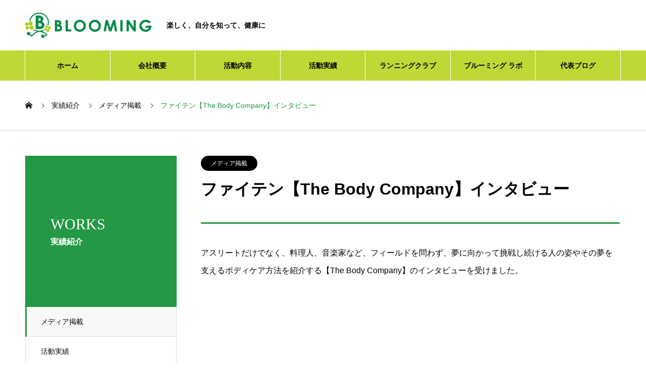

--- FILE ---
content_type: text/html; charset=UTF-8
request_url: https://www.rc-blooming.jp/works/%E3%83%95%E3%82%A1%E3%82%A4%E3%83%86%E3%83%B3%E3%80%90the-body-company%E3%80%91%E3%82%A4%E3%83%B3%E3%82%BF%E3%83%93%E3%83%A5%E3%83%BC/
body_size: 13959
content:
<!DOCTYPE html>
<html lang="ja" prefix="og: http://ogp.me/ns#">
<head>
<meta charset="UTF-8">
  <meta name="viewport" content="width=device-width, initial-scale=1">
  <meta name="description" content="アスリートだけでなく、料理人、音楽家など、フィールドを問わず、夢に向かって挑戦し続ける人の姿やその夢を支えるボディケア方法を紹介する【The Body Company】のインタビューを受けました。">
  <title>ファイテン【The Body Company】インタビュー &#8211; 株式会社Blooming</title>
<meta name='robots' content='max-image-preview:large' />
<link rel="alternate" type="application/rss+xml" title="株式会社Blooming &raquo; フィード" href="https://www.rc-blooming.jp/feed/" />
<link rel="alternate" type="application/rss+xml" title="株式会社Blooming &raquo; コメントフィード" href="https://www.rc-blooming.jp/comments/feed/" />
<link rel="alternate" title="oEmbed (JSON)" type="application/json+oembed" href="https://www.rc-blooming.jp/wp-json/oembed/1.0/embed?url=https%3A%2F%2Fwww.rc-blooming.jp%2Fworks%2F%25e3%2583%2595%25e3%2582%25a1%25e3%2582%25a4%25e3%2583%2586%25e3%2583%25b3%25e3%2580%2590the-body-company%25e3%2580%2591%25e3%2582%25a4%25e3%2583%25b3%25e3%2582%25bf%25e3%2583%2593%25e3%2583%25a5%25e3%2583%25bc%2F" />
<link rel="alternate" title="oEmbed (XML)" type="text/xml+oembed" href="https://www.rc-blooming.jp/wp-json/oembed/1.0/embed?url=https%3A%2F%2Fwww.rc-blooming.jp%2Fworks%2F%25e3%2583%2595%25e3%2582%25a1%25e3%2582%25a4%25e3%2583%2586%25e3%2583%25b3%25e3%2580%2590the-body-company%25e3%2580%2591%25e3%2582%25a4%25e3%2583%25b3%25e3%2582%25bf%25e3%2583%2593%25e3%2583%25a5%25e3%2583%25bc%2F&#038;format=xml" />
<style id='wp-img-auto-sizes-contain-inline-css' type='text/css'>
img:is([sizes=auto i],[sizes^="auto," i]){contain-intrinsic-size:3000px 1500px}
/*# sourceURL=wp-img-auto-sizes-contain-inline-css */
</style>
<style id='wp-emoji-styles-inline-css' type='text/css'>

	img.wp-smiley, img.emoji {
		display: inline !important;
		border: none !important;
		box-shadow: none !important;
		height: 1em !important;
		width: 1em !important;
		margin: 0 0.07em !important;
		vertical-align: -0.1em !important;
		background: none !important;
		padding: 0 !important;
	}
/*# sourceURL=wp-emoji-styles-inline-css */
</style>
<style id='wp-block-library-inline-css' type='text/css'>
:root{--wp-block-synced-color:#7a00df;--wp-block-synced-color--rgb:122,0,223;--wp-bound-block-color:var(--wp-block-synced-color);--wp-editor-canvas-background:#ddd;--wp-admin-theme-color:#007cba;--wp-admin-theme-color--rgb:0,124,186;--wp-admin-theme-color-darker-10:#006ba1;--wp-admin-theme-color-darker-10--rgb:0,107,160.5;--wp-admin-theme-color-darker-20:#005a87;--wp-admin-theme-color-darker-20--rgb:0,90,135;--wp-admin-border-width-focus:2px}@media (min-resolution:192dpi){:root{--wp-admin-border-width-focus:1.5px}}.wp-element-button{cursor:pointer}:root .has-very-light-gray-background-color{background-color:#eee}:root .has-very-dark-gray-background-color{background-color:#313131}:root .has-very-light-gray-color{color:#eee}:root .has-very-dark-gray-color{color:#313131}:root .has-vivid-green-cyan-to-vivid-cyan-blue-gradient-background{background:linear-gradient(135deg,#00d084,#0693e3)}:root .has-purple-crush-gradient-background{background:linear-gradient(135deg,#34e2e4,#4721fb 50%,#ab1dfe)}:root .has-hazy-dawn-gradient-background{background:linear-gradient(135deg,#faaca8,#dad0ec)}:root .has-subdued-olive-gradient-background{background:linear-gradient(135deg,#fafae1,#67a671)}:root .has-atomic-cream-gradient-background{background:linear-gradient(135deg,#fdd79a,#004a59)}:root .has-nightshade-gradient-background{background:linear-gradient(135deg,#330968,#31cdcf)}:root .has-midnight-gradient-background{background:linear-gradient(135deg,#020381,#2874fc)}:root{--wp--preset--font-size--normal:16px;--wp--preset--font-size--huge:42px}.has-regular-font-size{font-size:1em}.has-larger-font-size{font-size:2.625em}.has-normal-font-size{font-size:var(--wp--preset--font-size--normal)}.has-huge-font-size{font-size:var(--wp--preset--font-size--huge)}.has-text-align-center{text-align:center}.has-text-align-left{text-align:left}.has-text-align-right{text-align:right}.has-fit-text{white-space:nowrap!important}#end-resizable-editor-section{display:none}.aligncenter{clear:both}.items-justified-left{justify-content:flex-start}.items-justified-center{justify-content:center}.items-justified-right{justify-content:flex-end}.items-justified-space-between{justify-content:space-between}.screen-reader-text{border:0;clip-path:inset(50%);height:1px;margin:-1px;overflow:hidden;padding:0;position:absolute;width:1px;word-wrap:normal!important}.screen-reader-text:focus{background-color:#ddd;clip-path:none;color:#444;display:block;font-size:1em;height:auto;left:5px;line-height:normal;padding:15px 23px 14px;text-decoration:none;top:5px;width:auto;z-index:100000}html :where(.has-border-color){border-style:solid}html :where([style*=border-top-color]){border-top-style:solid}html :where([style*=border-right-color]){border-right-style:solid}html :where([style*=border-bottom-color]){border-bottom-style:solid}html :where([style*=border-left-color]){border-left-style:solid}html :where([style*=border-width]){border-style:solid}html :where([style*=border-top-width]){border-top-style:solid}html :where([style*=border-right-width]){border-right-style:solid}html :where([style*=border-bottom-width]){border-bottom-style:solid}html :where([style*=border-left-width]){border-left-style:solid}html :where(img[class*=wp-image-]){height:auto;max-width:100%}:where(figure){margin:0 0 1em}html :where(.is-position-sticky){--wp-admin--admin-bar--position-offset:var(--wp-admin--admin-bar--height,0px)}@media screen and (max-width:600px){html :where(.is-position-sticky){--wp-admin--admin-bar--position-offset:0px}}

/*# sourceURL=wp-block-library-inline-css */
</style><style id='global-styles-inline-css' type='text/css'>
:root{--wp--preset--aspect-ratio--square: 1;--wp--preset--aspect-ratio--4-3: 4/3;--wp--preset--aspect-ratio--3-4: 3/4;--wp--preset--aspect-ratio--3-2: 3/2;--wp--preset--aspect-ratio--2-3: 2/3;--wp--preset--aspect-ratio--16-9: 16/9;--wp--preset--aspect-ratio--9-16: 9/16;--wp--preset--color--black: #000000;--wp--preset--color--cyan-bluish-gray: #abb8c3;--wp--preset--color--white: #ffffff;--wp--preset--color--pale-pink: #f78da7;--wp--preset--color--vivid-red: #cf2e2e;--wp--preset--color--luminous-vivid-orange: #ff6900;--wp--preset--color--luminous-vivid-amber: #fcb900;--wp--preset--color--light-green-cyan: #7bdcb5;--wp--preset--color--vivid-green-cyan: #00d084;--wp--preset--color--pale-cyan-blue: #8ed1fc;--wp--preset--color--vivid-cyan-blue: #0693e3;--wp--preset--color--vivid-purple: #9b51e0;--wp--preset--gradient--vivid-cyan-blue-to-vivid-purple: linear-gradient(135deg,rgb(6,147,227) 0%,rgb(155,81,224) 100%);--wp--preset--gradient--light-green-cyan-to-vivid-green-cyan: linear-gradient(135deg,rgb(122,220,180) 0%,rgb(0,208,130) 100%);--wp--preset--gradient--luminous-vivid-amber-to-luminous-vivid-orange: linear-gradient(135deg,rgb(252,185,0) 0%,rgb(255,105,0) 100%);--wp--preset--gradient--luminous-vivid-orange-to-vivid-red: linear-gradient(135deg,rgb(255,105,0) 0%,rgb(207,46,46) 100%);--wp--preset--gradient--very-light-gray-to-cyan-bluish-gray: linear-gradient(135deg,rgb(238,238,238) 0%,rgb(169,184,195) 100%);--wp--preset--gradient--cool-to-warm-spectrum: linear-gradient(135deg,rgb(74,234,220) 0%,rgb(151,120,209) 20%,rgb(207,42,186) 40%,rgb(238,44,130) 60%,rgb(251,105,98) 80%,rgb(254,248,76) 100%);--wp--preset--gradient--blush-light-purple: linear-gradient(135deg,rgb(255,206,236) 0%,rgb(152,150,240) 100%);--wp--preset--gradient--blush-bordeaux: linear-gradient(135deg,rgb(254,205,165) 0%,rgb(254,45,45) 50%,rgb(107,0,62) 100%);--wp--preset--gradient--luminous-dusk: linear-gradient(135deg,rgb(255,203,112) 0%,rgb(199,81,192) 50%,rgb(65,88,208) 100%);--wp--preset--gradient--pale-ocean: linear-gradient(135deg,rgb(255,245,203) 0%,rgb(182,227,212) 50%,rgb(51,167,181) 100%);--wp--preset--gradient--electric-grass: linear-gradient(135deg,rgb(202,248,128) 0%,rgb(113,206,126) 100%);--wp--preset--gradient--midnight: linear-gradient(135deg,rgb(2,3,129) 0%,rgb(40,116,252) 100%);--wp--preset--font-size--small: 13px;--wp--preset--font-size--medium: 20px;--wp--preset--font-size--large: 36px;--wp--preset--font-size--x-large: 42px;--wp--preset--spacing--20: 0.44rem;--wp--preset--spacing--30: 0.67rem;--wp--preset--spacing--40: 1rem;--wp--preset--spacing--50: 1.5rem;--wp--preset--spacing--60: 2.25rem;--wp--preset--spacing--70: 3.38rem;--wp--preset--spacing--80: 5.06rem;--wp--preset--shadow--natural: 6px 6px 9px rgba(0, 0, 0, 0.2);--wp--preset--shadow--deep: 12px 12px 50px rgba(0, 0, 0, 0.4);--wp--preset--shadow--sharp: 6px 6px 0px rgba(0, 0, 0, 0.2);--wp--preset--shadow--outlined: 6px 6px 0px -3px rgb(255, 255, 255), 6px 6px rgb(0, 0, 0);--wp--preset--shadow--crisp: 6px 6px 0px rgb(0, 0, 0);}:where(.is-layout-flex){gap: 0.5em;}:where(.is-layout-grid){gap: 0.5em;}body .is-layout-flex{display: flex;}.is-layout-flex{flex-wrap: wrap;align-items: center;}.is-layout-flex > :is(*, div){margin: 0;}body .is-layout-grid{display: grid;}.is-layout-grid > :is(*, div){margin: 0;}:where(.wp-block-columns.is-layout-flex){gap: 2em;}:where(.wp-block-columns.is-layout-grid){gap: 2em;}:where(.wp-block-post-template.is-layout-flex){gap: 1.25em;}:where(.wp-block-post-template.is-layout-grid){gap: 1.25em;}.has-black-color{color: var(--wp--preset--color--black) !important;}.has-cyan-bluish-gray-color{color: var(--wp--preset--color--cyan-bluish-gray) !important;}.has-white-color{color: var(--wp--preset--color--white) !important;}.has-pale-pink-color{color: var(--wp--preset--color--pale-pink) !important;}.has-vivid-red-color{color: var(--wp--preset--color--vivid-red) !important;}.has-luminous-vivid-orange-color{color: var(--wp--preset--color--luminous-vivid-orange) !important;}.has-luminous-vivid-amber-color{color: var(--wp--preset--color--luminous-vivid-amber) !important;}.has-light-green-cyan-color{color: var(--wp--preset--color--light-green-cyan) !important;}.has-vivid-green-cyan-color{color: var(--wp--preset--color--vivid-green-cyan) !important;}.has-pale-cyan-blue-color{color: var(--wp--preset--color--pale-cyan-blue) !important;}.has-vivid-cyan-blue-color{color: var(--wp--preset--color--vivid-cyan-blue) !important;}.has-vivid-purple-color{color: var(--wp--preset--color--vivid-purple) !important;}.has-black-background-color{background-color: var(--wp--preset--color--black) !important;}.has-cyan-bluish-gray-background-color{background-color: var(--wp--preset--color--cyan-bluish-gray) !important;}.has-white-background-color{background-color: var(--wp--preset--color--white) !important;}.has-pale-pink-background-color{background-color: var(--wp--preset--color--pale-pink) !important;}.has-vivid-red-background-color{background-color: var(--wp--preset--color--vivid-red) !important;}.has-luminous-vivid-orange-background-color{background-color: var(--wp--preset--color--luminous-vivid-orange) !important;}.has-luminous-vivid-amber-background-color{background-color: var(--wp--preset--color--luminous-vivid-amber) !important;}.has-light-green-cyan-background-color{background-color: var(--wp--preset--color--light-green-cyan) !important;}.has-vivid-green-cyan-background-color{background-color: var(--wp--preset--color--vivid-green-cyan) !important;}.has-pale-cyan-blue-background-color{background-color: var(--wp--preset--color--pale-cyan-blue) !important;}.has-vivid-cyan-blue-background-color{background-color: var(--wp--preset--color--vivid-cyan-blue) !important;}.has-vivid-purple-background-color{background-color: var(--wp--preset--color--vivid-purple) !important;}.has-black-border-color{border-color: var(--wp--preset--color--black) !important;}.has-cyan-bluish-gray-border-color{border-color: var(--wp--preset--color--cyan-bluish-gray) !important;}.has-white-border-color{border-color: var(--wp--preset--color--white) !important;}.has-pale-pink-border-color{border-color: var(--wp--preset--color--pale-pink) !important;}.has-vivid-red-border-color{border-color: var(--wp--preset--color--vivid-red) !important;}.has-luminous-vivid-orange-border-color{border-color: var(--wp--preset--color--luminous-vivid-orange) !important;}.has-luminous-vivid-amber-border-color{border-color: var(--wp--preset--color--luminous-vivid-amber) !important;}.has-light-green-cyan-border-color{border-color: var(--wp--preset--color--light-green-cyan) !important;}.has-vivid-green-cyan-border-color{border-color: var(--wp--preset--color--vivid-green-cyan) !important;}.has-pale-cyan-blue-border-color{border-color: var(--wp--preset--color--pale-cyan-blue) !important;}.has-vivid-cyan-blue-border-color{border-color: var(--wp--preset--color--vivid-cyan-blue) !important;}.has-vivid-purple-border-color{border-color: var(--wp--preset--color--vivid-purple) !important;}.has-vivid-cyan-blue-to-vivid-purple-gradient-background{background: var(--wp--preset--gradient--vivid-cyan-blue-to-vivid-purple) !important;}.has-light-green-cyan-to-vivid-green-cyan-gradient-background{background: var(--wp--preset--gradient--light-green-cyan-to-vivid-green-cyan) !important;}.has-luminous-vivid-amber-to-luminous-vivid-orange-gradient-background{background: var(--wp--preset--gradient--luminous-vivid-amber-to-luminous-vivid-orange) !important;}.has-luminous-vivid-orange-to-vivid-red-gradient-background{background: var(--wp--preset--gradient--luminous-vivid-orange-to-vivid-red) !important;}.has-very-light-gray-to-cyan-bluish-gray-gradient-background{background: var(--wp--preset--gradient--very-light-gray-to-cyan-bluish-gray) !important;}.has-cool-to-warm-spectrum-gradient-background{background: var(--wp--preset--gradient--cool-to-warm-spectrum) !important;}.has-blush-light-purple-gradient-background{background: var(--wp--preset--gradient--blush-light-purple) !important;}.has-blush-bordeaux-gradient-background{background: var(--wp--preset--gradient--blush-bordeaux) !important;}.has-luminous-dusk-gradient-background{background: var(--wp--preset--gradient--luminous-dusk) !important;}.has-pale-ocean-gradient-background{background: var(--wp--preset--gradient--pale-ocean) !important;}.has-electric-grass-gradient-background{background: var(--wp--preset--gradient--electric-grass) !important;}.has-midnight-gradient-background{background: var(--wp--preset--gradient--midnight) !important;}.has-small-font-size{font-size: var(--wp--preset--font-size--small) !important;}.has-medium-font-size{font-size: var(--wp--preset--font-size--medium) !important;}.has-large-font-size{font-size: var(--wp--preset--font-size--large) !important;}.has-x-large-font-size{font-size: var(--wp--preset--font-size--x-large) !important;}
/*# sourceURL=global-styles-inline-css */
</style>

<style id='classic-theme-styles-inline-css' type='text/css'>
/*! This file is auto-generated */
.wp-block-button__link{color:#fff;background-color:#32373c;border-radius:9999px;box-shadow:none;text-decoration:none;padding:calc(.667em + 2px) calc(1.333em + 2px);font-size:1.125em}.wp-block-file__button{background:#32373c;color:#fff;text-decoration:none}
/*# sourceURL=/wp-includes/css/classic-themes.min.css */
</style>
<link rel='stylesheet' id='contact-form-7-css' href='https://www.rc-blooming.jp/wp-content/plugins/contact-form-7/includes/css/styles.css?ver=5.5.6' type='text/css' media='all' />
<link rel='stylesheet' id='nano-style-css' href='https://www.rc-blooming.jp/wp-content/themes/nano_tcd065/style.css?ver=1.6' type='text/css' media='all' />
<script type="text/javascript" src="https://www.rc-blooming.jp/wp-includes/js/jquery/jquery.min.js?ver=3.7.1" id="jquery-core-js"></script>
<script type="text/javascript" src="https://www.rc-blooming.jp/wp-includes/js/jquery/jquery-migrate.min.js?ver=3.4.1" id="jquery-migrate-js"></script>
<link rel="https://api.w.org/" href="https://www.rc-blooming.jp/wp-json/" /><link rel="canonical" href="https://www.rc-blooming.jp/works/%e3%83%95%e3%82%a1%e3%82%a4%e3%83%86%e3%83%b3%e3%80%90the-body-company%e3%80%91%e3%82%a4%e3%83%b3%e3%82%bf%e3%83%93%e3%83%a5%e3%83%bc/" />
<link rel='shortlink' href='https://www.rc-blooming.jp/?p=289' />
<link rel="shortcut icon" href="https://www.rc-blooming.jp/wp-content/uploads/2022/02/favicon.ico">
<style>
.c-comment__form-submit:hover,.p-cb__item-btn a,.c-pw__btn,.p-readmore__btn:hover,.p-page-links a:hover span,.p-page-links > span,.p-pager a:hover,.p-pager span,.p-pagetop:focus,.p-pagetop:hover,.p-widget__title{background: #249844}.p-breadcrumb__item{color: #249844}.widget_nav_menu a:hover,.p-article02 a:hover .p-article02__title{color: #d90000}.p-entry__body a,.custom-html-widget a{color: #d90000}body{font-family: "Segoe UI", Verdana, "游ゴシック", YuGothic, "Hiragino Kaku Gothic ProN", Meiryo, sans-serif}.c-logo,.p-page-header__title,.p-banner__title,.p-cover__title,.p-archive-header__title,.p-article05__title,.p-article09__title,.p-cb__item-title,.p-article11__title,.p-article12__title,.p-index-content01__title,.p-header-content__title,.p-megamenu01__item-list > li > a,.p-article13__title,.p-megamenu02__title,.p-cover__header-title{font-family: "Times New Roman", "游明朝", "Yu Mincho", "游明朝体", "YuMincho", "ヒラギノ明朝 Pro W3", "Hiragino Mincho Pro", "HiraMinProN-W3", "HGS明朝E", "ＭＳ Ｐ明朝", "MS PMincho", serif; font-weight: 500}.p-hover-effect--type1:hover img{-webkit-transform: scale(1.2);transform: scale(1.2)}.p-blog__title{color: #000000;font-size: 28px}.p-article04:hover a .p-article04__title{color: #249844}.p-article06__content{border-left: 4px solid #249844}.p-article06__title a:hover{color: #249844}.p-article06__cat:hover{background: #249844}.l-header{background: #ffffff}.l-header--fixed.is-active{background: #ffffff}.l-header__desc{color: #000000;font-size: 14px}.l-header__nav{background: #c0d836}.p-global-nav > li > a,.p-menu-btn{color: #000000}.p-global-nav > li > a:hover,.p-global-nav > .current-menu-item > a{background: #249844;color: #ffffff}.p-global-nav .sub-menu a{background: #249844;color: #ffffff}.p-global-nav .sub-menu a:hover{background: #249844;color: #ffffff}.p-global-nav .menu-item-has-children > a > .p-global-nav__toggle::before{border-color: #000000}.p-megamenu02::before{background: #249844}.p-megamenu02__list a:hover .p-article13__title{color: #249844}.p-footer-banners{background: #f4f4f4}.p-info{background: #ffffff;color: #000000}.p-info__logo{font-size: 40px}.p-info__desc{color: #000000;font-size: 14px}.p-footer-widgets{background: #ffffff;color: #000000}.p-footer-widget__title{color: #d90000}.p-footer-nav{background: #ffffff;color: #000000}.p-footer-nav a{color: #000000}.p-footer-nav a:hover{color: #000000}.p-copyright{background: #249844}.p-blog__title,.p-entry,.p-headline,.p-cat-list__title{border-top: 3px solid #249844}.p-works-entry__header{border-bottom: 3px solid #249844}.p-article01 a:hover .p-article01__title,.p-article03 a:hover .p-article03__title,.p-article05__link,.p-article08__title a:hover,.p-article09__link,.p-article07 a:hover .p-article07__title,.p-article10 a:hover .p-article10__title{color: #249844}.p-page-header,.p-list__item a::before,.p-cover__header,.p-works-entry__cat:hover,.p-service-cat-header{background: #249844}.p-page-header__title,.p-cover__header-title{color: #ffffff;font-size: 30px}.p-page-header__sub,.p-cover__header-sub{color: #ffffff;font-size: 16px}.p-works-entry__title{font-size: 32px}.p-entry__body{font-size: 16px}.p-megamenu01__item--4 .p-megamenu01__item-img::before{background: rgba(0, 0, 0, 0.000000)}.p-megamenu01__item--4 a{color: #000000}.p-megamenu01__item--7 .p-megamenu01__item-img::before{background: rgba(0, 0, 0, 0.000000)}.p-megamenu01__item--7 a{color: #ffffff}.p-megamenu01__item--10 .p-megamenu01__item-img::before{background: rgba(0, 0, 0, 0.000000)}.p-megamenu01__item--10 a{color: #0a0a0a}.p-megamenu01__item--13 .p-megamenu01__item-img::before{background: rgba(0, 0, 0, 0.000000)}.p-megamenu01__item--13 a{color: #ffffff}@media screen and (max-width: 767px) {.p-blog__title{font-size: 24px}.p-list .is-current > a{color: #249844}.p-works-entry__title{font-size: 20px}.p-entry__body{font-size: 14px}}@media screen and (max-width: 1199px) {.p-global-nav > li > a,.p-global-nav > li > a:hover{background: #ffffff;color: #000000}}@media screen and (max-width: 991px) {.p-page-header__title,.p-cover__header-title{font-size: 20px}.p-page-header__sub,.p-cover__header-sub{font-size: 14px}}#site_loader_animation.c-load--type3 i { background: #249844; }
</style>
		<style type="text/css" id="wp-custom-css">
			/*  ヘッダー*/
.l-header {
	font-weight: 900;
}
.l-header__logo a {
	width: 250px;
}
.l-header__logo a img{
	width: 100%;
}
@media screen and (max-width: 480px){
		.l-header__logo a {
			width: 150px;
		}
}

.p-megamenu01__item-img img {
  transform: scale(1.2) translateX(-25%);
}

.p-megamenu01:hover .p-megamenu01__item-img img,
.p-megamenu01.is-active .p-megamenu01__item-img img {
  transform: scale(1.2) translateX(-40%);
}


.p-megamenu01__item--13 .p-megamenu01__item-img img {
  transform: scale(1) translateX(-25%);
}

.p-megamenu01:hover .p-megamenu01__item--13 .p-megamenu01__item-img img,
.p-megamenu01.is-active .p-megamenu01__item--13 .p-megamenu01__item-img img {
  transform: scale(1) translateX(-54%) !important;
}

.p-megamenu01__item-list > li > a {
	font-family: "Segoe UI", Verdana, "游ゴシック", YuGothic, "Hiragino Kaku Gothic ProN", Meiryo, sans-serif;
	font-weight: 900;
}

.p-megamenu02::before {
	background: #249844;
}

.p-index-content01__desc {
	font-weight: 900;
}

.l-secondary {
	display: none;
}

.p-pagetop {
	background: #249844;
}

.l-footer .p-info img{
	width: 100%;
	max-width: 300px;
}

.l-footer .p-info .p-info__desc {
	font-weight: 900;
}

.p-index-content02 .p-article12__sub,
.p-index-content04 .p-article12__sub {
	font-weight: 900;
}

.p-article09 { margin-top: -1px; padding-top: 300px; margin-top: -300px;}

.p-article09 a { display: flex; cursor: default; max-height: 448px; }

@media screen and (max-width: 768px) {
	.p-article09 { margin-top: 0; padding-top: 0;}
  .p-article09 a { display: block; max-height: 515px;}
}

#site_loader_animation img {
	width: 100px;
	left: 48%;
	position: absolute;
	top: -180%;
}
	@media screen and (max-width: 480px){
		#site_loader_animation img {
			left: 39%;
		}
}

.p-works-archive {
    margin-top: 6rem;
    position: relative;
}

@media screen and (max-width: 480px) {
	.p-works-archive {
    display: none;
}
}

#js-megamenu39 .p-megamenu02__list::after {
display: block;
content:"";
width: calc(100% / 3);
}

.p-index-content02 .p-index-content02__list .p-article12:first-child {
	display: none;
}

.p-index-content02 .p-three-box {
	justify-content: center;
}

/*ContactForm7カスタマイズ*/
table.CF7_table{
	width:100%;
	margin:0 auto;
}

table.CF7_table tr{
	border-top: 1px solid #e5e5e5;
}

.single .entry-content table.CF7_table,
.page .entry-content table.CF7_table{
	display:table;
}

/*入力欄*/
.CF7_table input, .CF7_table textarea {
	border: 1px solid #d8d8d8;
}

.CF7_table ::placeholder {
	color:#797979;
}

/*「必須」文字*/
.CF7_req{
	font-size:.9em;
	padding: 5px;
	background: #f79034;/*オレンジ*/
	color: #fff;
	border-radius: 3px;
	margin-right:1em;
}

/*「任意」文字*/
.CF7_unreq{
	font-size:.9em;
	padding: 5px;
	background: #bdbdbd;/*グレー*/
	color: #fff;
	border-radius: 3px;
	margin-right:1em;
}

/* タイトル列 */
@media screen and (min-width: 768px){
	.CF7_table th{
	width:30%;/*横幅*/
	background-color:#ebedf5;/*ブルーグレー*/
		text-align: left;
	}
}

/* レスポンシブ */
@media screen and (max-width: 768px){
	table.CF7_table{
	width:95%;
	}
	.CF7_table tr, .CF7_table td, .CF7_table th{
	display: block;
	width: 100%;
	line-height:2.5em;
	}
	.CF7_table th{
	background-color:#ebedf5;
		text-align: left;
	}
}

/* 「送信する」ボタン */
.wpcf7 input.wpcf7-submit {
	background-color:#249844;
	border:0;
	color:#fff;
	font-size:1.2em;
	font-weight:bold;
	margin:0 auto;
}

.CF7_btn{
	text-align:center;
	margin-top:20px;
}

.wpcf7-spinner{
	width:0;
	margin:0;
}

.postid-25 .wpcf7 {
	background: none;
	border: none;
}

.postid-25 .wpcf7 form {
	margin: unset;
}

.pb-widget-simple_table table tbody th {
			width: 30%;
}

@media screen and (max-width: 1000px){
	.pb-widget-simple_table table tbody th,
	.pb-widget-simple_table table tbody td {
		font-size: 12px;
	}
}		</style>
		</head>
<body class="wp-singular works-template-default single single-works postid-289 wp-theme-nano_tcd065">

  <div id="site_loader_overlay">
  <div id="site_loader_animation" class="c-load--type3">
    	  <img src="http://pollicome.com/blooming/wp-content/uploads/2022/02/load-icon.jpg">
	  <br>
	  <br>
    <i></i><i></i><i></i><i></i>
      </div>
</div>

  <header id="js-header" class="l-header l-header--fixed">
    <div class="l-header__inner l-inner">

      <div class="l-header__logo c-logo">
    <a href="https://www.rc-blooming.jp/">
    <img src="https://www.rc-blooming.jp/wp-content/uploads/2022/02/heaader-icon.jpg" alt="株式会社Blooming" width="1134">
  </a>
  </div>

      <p class="l-header__desc">楽しく、自分を知って、健康に</p>

      
   
    </div>
    <button id="js-menu-btn" class="p-menu-btn c-menu-btn"></button>
    <nav id="js-header__nav" class="l-header__nav">
      <ul id="js-global-nav" class="p-global-nav l-inner"><li id="menu-item-38" class="menu-item menu-item-type-custom menu-item-object-custom menu-item-home menu-item-38"><a href="https://www.rc-blooming.jp/">ホーム<span class="p-global-nav__toggle"></span></a></li>
<li id="menu-item-39" class="menu-item menu-item-type-custom menu-item-object-custom menu-item-has-children menu-item-39"><a href="https://www.rc-blooming.jp/company/" data-megamenu="js-megamenu39">会社概要</a>
<ul class="sub-menu">
	<li id="menu-item-40" class="menu-item menu-item-type-post_type menu-item-object-company menu-item-40"><a href="https://www.rc-blooming.jp/company/message/">代表挨拶<span class="p-global-nav__toggle"></span></a></li>
	<li id="menu-item-42" class="menu-item menu-item-type-post_type menu-item-object-company menu-item-42"><a href="https://www.rc-blooming.jp/company/profile/">会社概要<span class="p-global-nav__toggle"></span></a></li>
</ul>
</li>
<li id="menu-item-45" class="menu-item menu-item-type-custom menu-item-object-custom menu-item-has-children menu-item-45"><a href="https://www.rc-blooming.jp/service/" data-megamenu="js-megamenu45">活動内容</a>
<ul class="sub-menu">
	<li id="menu-item-80" class="menu-item menu-item-type-taxonomy menu-item-object-service_category menu-item-80"><a href="https://www.rc-blooming.jp/service_category/planning-management/">企画運営・講師派遣<span class="p-global-nav__toggle"></span></a></li>
	<li id="menu-item-81" class="menu-item menu-item-type-taxonomy menu-item-object-service_category menu-item-81"><a href="https://www.rc-blooming.jp/service_category/runnning-study/">ランニングの調査・研究<span class="p-global-nav__toggle"></span></a></li>
	<li id="menu-item-48" class="menu-item menu-item-type-taxonomy menu-item-object-service_category menu-item-48"><a href="https://www.rc-blooming.jp/service_category/event-promotion/">イベント企画・宣伝<span class="p-global-nav__toggle"></span></a></li>
	<li id="menu-item-79" class="menu-item menu-item-type-taxonomy menu-item-object-service_category menu-item-79"><a href="https://www.rc-blooming.jp/service_category/sales-development-of-sports-equipment/">スポーツ用品開発・販売<span class="p-global-nav__toggle"></span></a></li>
</ul>
</li>
<li id="menu-item-50" class="menu-item menu-item-type-custom menu-item-object-custom menu-item-has-children menu-item-50"><a href="https://www.rc-blooming.jp/works">活動実績<span class="p-global-nav__toggle"></span></a>
<ul class="sub-menu">
	<li id="menu-item-202" class="menu-item menu-item-type-taxonomy menu-item-object-works_category current-works-ancestor current-menu-parent current-works-parent menu-item-202"><a href="https://www.rc-blooming.jp/works_category/media/">メディア掲載<span class="p-global-nav__toggle"></span></a></li>
	<li id="menu-item-201" class="menu-item menu-item-type-taxonomy menu-item-object-works_category menu-item-201"><a href="https://www.rc-blooming.jp/works_category/activity/">活動実績<span class="p-global-nav__toggle"></span></a></li>
	<li id="menu-item-225" class="menu-item menu-item-type-taxonomy menu-item-object-works_category menu-item-225"><a href="https://www.rc-blooming.jp/works_category/research/">研究活動<span class="p-global-nav__toggle"></span></a></li>
</ul>
</li>
<li id="menu-item-74" class="menu-item menu-item-type-custom menu-item-object-custom menu-item-74"><a href="https://www.rc-blooming.jp/running-club/">ランニングクラブ<span class="p-global-nav__toggle"></span></a></li>
<li id="menu-item-75" class="menu-item menu-item-type-custom menu-item-object-custom menu-item-75"><a href="https://www.rc-blooming.jp/lab/">ブルーミング ラボ<span class="p-global-nav__toggle"></span></a></li>
<li id="menu-item-49" class="menu-item menu-item-type-custom menu-item-object-custom menu-item-49"><a href="https://ameblo.jp/takaobloomingkenji/">代表ブログ<span class="p-global-nav__toggle"></span></a></li>
</ul>      <button id="js-header__nav-close" class="l-header__nav-close p-close-btn">閉じる</button>
    </nav>

    <div id="js-megamenu39" class="p-megamenu02 js-megamenu">
  <div class="p-megamenu02__inner l-inner">

    <div class="p-megamenu02__header">
      <div>
        <p class="p-megamenu02__title">COMPANY</p>
        <p class="p-megamenu02__sub">会社案内</p>
      </div>
      <a class="p-megamenu02__link" href="https://www.rc-blooming.jp/company/">
        会社案内トップ      </a>
    </div>

    <ul class="p-megamenu02__list">
            <li class="p-article13">
        <a href="https://www.rc-blooming.jp/company/message/">
          <div class="p-article13__img">
            <img width="440" height="600" src="https://www.rc-blooming.jp/wp-content/uploads/2022/02/196860426_3845015712276373_6651182776152664048_n-440x600.jpeg" class="attachment-size10 size-size10 wp-post-image" alt="代表挨拶画像 - ブルーミング公式ページ" decoding="async" loading="lazy" />          </div>
          <div class="p-article13__content">
            <p class="p-article13__title">代表挨拶</p>
            <p class="p-article13__sub">Message</p>
          </div>
        </a>
      </li>
            <li class="p-article13">
        <a href="https://www.rc-blooming.jp/company/profile/">
          <div class="p-article13__img">
            <img width="440" height="600" src="https://www.rc-blooming.jp/wp-content/uploads/2022/02/アセット-9@4x-440x600.png" class="attachment-size10 size-size10 wp-post-image" alt="" decoding="async" loading="lazy" />          </div>
          <div class="p-article13__content">
            <p class="p-article13__title">会社概要</p>
            <p class="p-article13__sub">PROFILE</p>
          </div>
        </a>
      </li>
          </ul>

  </div>
</div>
<div id="js-megamenu45" class="p-megamenu01 js-megamenu">
    <div class="p-megamenu01__item p-megamenu01__item--4">
    <ul class="p-megamenu01__item-list" style="transition-delay: 0.5s;">
      <li>
        <a href="https://www.rc-blooming.jp/service#planning-management">
          企画運営・講師派遣        </a>
        <ul>
                  </ul>
      </li>
    </ul>
    <div class="p-megamenu01__item-img">
      <img width="2016" height="1512" src="https://www.rc-blooming.jp/wp-content/uploads/2022/02/lecture2.jpeg" class="attachment-full size-full" alt="" decoding="async" loading="lazy" srcset="https://www.rc-blooming.jp/wp-content/uploads/2022/02/lecture2.jpeg 2016w, https://www.rc-blooming.jp/wp-content/uploads/2022/02/lecture2-300x225.jpeg 300w, https://www.rc-blooming.jp/wp-content/uploads/2022/02/lecture2-1024x768.jpeg 1024w, https://www.rc-blooming.jp/wp-content/uploads/2022/02/lecture2-768x576.jpeg 768w, https://www.rc-blooming.jp/wp-content/uploads/2022/02/lecture2-1536x1152.jpeg 1536w" sizes="auto, (max-width: 2016px) 100vw, 2016px" />    </div>
  </div>
    <div class="p-megamenu01__item p-megamenu01__item--7">
    <ul class="p-megamenu01__item-list" style="transition-delay: 0.6s;">
      <li>
        <a href="https://www.rc-blooming.jp/service#runnning-study">
          ランニングの調査・研究        </a>
        <ul>
                  </ul>
      </li>
    </ul>
    <div class="p-megamenu01__item-img">
      <img width="360" height="240" src="https://www.rc-blooming.jp/wp-content/uploads/2022/02/test.jpeg" class="attachment-full size-full" alt="" decoding="async" loading="lazy" srcset="https://www.rc-blooming.jp/wp-content/uploads/2022/02/test.jpeg 360w, https://www.rc-blooming.jp/wp-content/uploads/2022/02/test-300x200.jpeg 300w" sizes="auto, (max-width: 360px) 100vw, 360px" />    </div>
  </div>
    <div class="p-megamenu01__item p-megamenu01__item--10">
    <ul class="p-megamenu01__item-list" style="transition-delay: 0.7s;">
      <li>
        <a href="https://www.rc-blooming.jp/service#event-promotion">
          イベント企画・宣伝        </a>
        <ul>
                  </ul>
      </li>
    </ul>
    <div class="p-megamenu01__item-img">
      <img width="890" height="900" src="https://www.rc-blooming.jp/wp-content/uploads/2022/02/nissui-1.jpg" class="attachment-full size-full" alt="" decoding="async" loading="lazy" srcset="https://www.rc-blooming.jp/wp-content/uploads/2022/02/nissui-1.jpg 890w, https://www.rc-blooming.jp/wp-content/uploads/2022/02/nissui-1-297x300.jpg 297w, https://www.rc-blooming.jp/wp-content/uploads/2022/02/nissui-1-768x777.jpg 768w, https://www.rc-blooming.jp/wp-content/uploads/2022/02/nissui-1-130x130.jpg 130w" sizes="auto, (max-width: 890px) 100vw, 890px" />    </div>
  </div>
    <div class="p-megamenu01__item p-megamenu01__item--13">
    <ul class="p-megamenu01__item-list" style="transition-delay: 0.8s;">
      <li>
        <a href="https://www.rc-blooming.jp/service#sales-development-of-sports-equipment">
          スポーツ用品開発・販売        </a>
        <ul>
                  </ul>
      </li>
    </ul>
    <div class="p-megamenu01__item-img">
      <img width="2560" height="1945" src="https://www.rc-blooming.jp/wp-content/uploads/2022/02/アセット-2@4x-100-1-scaled.jpg" class="attachment-full size-full" alt="" decoding="async" loading="lazy" srcset="https://www.rc-blooming.jp/wp-content/uploads/2022/02/アセット-2@4x-100-1-scaled.jpg 2560w, https://www.rc-blooming.jp/wp-content/uploads/2022/02/アセット-2@4x-100-1-300x228.jpg 300w, https://www.rc-blooming.jp/wp-content/uploads/2022/02/アセット-2@4x-100-1-1024x778.jpg 1024w, https://www.rc-blooming.jp/wp-content/uploads/2022/02/アセット-2@4x-100-1-768x584.jpg 768w, https://www.rc-blooming.jp/wp-content/uploads/2022/02/アセット-2@4x-100-1-1536x1167.jpg 1536w, https://www.rc-blooming.jp/wp-content/uploads/2022/02/アセット-2@4x-100-1-2048x1556.jpg 2048w" sizes="auto, (max-width: 2560px) 100vw, 2560px" />    </div>
  </div>
  </div>

  </header>
  <main class="l-main">
<ol class="p-breadcrumb c-breadcrumb l-inner" itemscope itemtype="http://schema.org/BreadcrumbList">
<li class="p-breadcrumb__item c-breadcrumb__item c-breadcrumb__item--home" itemprop="itemListElement" itemscope itemtype="http://schema.org/ListItem"><a href="https://www.rc-blooming.jp/" itemprop="item"><span itemprop="name">HOME</span></a><meta itemprop="position" content="1"></li>
<li class="p-breadcrumb__item c-breadcrumb__item" itemprop="itemListElement" itemscope itemtype="http://schema.org/ListItem"><a href="https://www.rc-blooming.jp/works/" itemprop="item"><span itemprop="name">実績紹介</span></a><meta itemprop="position" content="2"></li>
<li class="p-breadcrumb__item c-breadcrumb__item" itemprop="itemListElement" itemscope itemtype="http://schema.org/ListItem"><a href="https://www.rc-blooming.jp/works_category/media/" itemprop="item"><span itemprop="name">メディア掲載</span></a><meta itemprop="position" content="3"></li>
<li class="p-breadcrumb__item c-breadcrumb__item" itemprop="itemListElement" itemscope itemtype="http://schema.org/ListItem"><span itemprop="name">ファイテン【The Body Company】インタビュー</span><meta itemprop="position" content="4"></li>
</ol>

<div class="l-contents l-contents--grid">

  <div class="l-contents__inner l-inner">

    <header class="l-page-header">
  <div class="p-works-categories">
    <div class="p-page-header">
      <h1 class="p-page-header__title">WORKS</h1>
      <p class="p-page-header__sub">実績紹介</p>
    </div>
    <ul id="js-list" class="p-list">
<li class="p-list__item is-current is-parent"><a href="https://www.rc-blooming.jp/works_category/media/">メディア掲載</a></li><li class="p-list__item"><a href="https://www.rc-blooming.jp/works_category/activity/">活動実績</a></li><li class="p-list__item"><a href="https://www.rc-blooming.jp/works_category/research/">研究活動</a></li></ul>
  </div>

  <div class="p-works-archive">
      </div>
</header>

    <div class="l-primary">

            <article class="p-works-entry">
        <header class="p-works-entry__header">

          
                    <a class="p-works-entry__cat" href="https://www.rc-blooming.jp/works_category/media/">メディア掲載</a>
          
          <h1 class="p-works-entry__title">ファイテン【The Body Company】インタビュー</h1>
        </header>

        <div class="p-entry__body">
        <p>アスリートだけでなく、料理人、音楽家など、フィールドを問わず、夢に向かって挑戦し続ける人の姿やその夢を支えるボディケア方法を紹介する【The Body Company】のインタビューを受けました。</p>
<div class="ytube"><iframe width="560" height="315" src="https://www.youtube.com/embed/WQiohsCdai0" title="YouTube video player" frameborder="0" allow="accelerometer; autoplay; clipboard-write; encrypted-media; gyroscope; picture-in-picture" allowfullscreen></iframe></div>
        </div>

        			  <ul class="p-nav01 c-nav01 u-clearfix">
			  	<li class="p-nav01__item--prev p-nav01__item c-nav01__item c-nav01__item--prev"><a href="https://www.rc-blooming.jp/works/%e7%ac%ac57%e5%9b%9e%e5%85%a8%e6%97%a5%e6%9c%ac%e5%ae%9f%e6%a5%ad%e5%9b%a3%e9%a7%85%e4%bc%9d%e3%83%8b%e3%83%a5%e3%83%bc%e3%82%a4%e3%83%a4%e3%83%bc%e9%a7%85%e4%bc%9d2013/" data-prev="前の記事"><span>第57回全日本実業団駅伝ニューイヤー駅伝2013</span></a></li>
			  	<li class="p-nav01__item--next p-nav01__item c-nav01__item c-nav01__item--next"><a href="https://www.rc-blooming.jp/works/%e7%ac%ac58%e5%9b%9e%e5%85%a8%e6%97%a5%e6%9c%ac%e5%ae%9f%e6%a5%ad%e5%9b%a3%e9%a7%85%e4%bc%9d%e3%83%8b%e3%83%a5%e3%83%bc%e3%82%a4%e3%83%a4%e3%83%bc%e9%a7%85%e4%bc%9d2014/" data-next="次の記事"><span>第58回全日本実業団駅伝ニューイヤー駅伝2014</span></a></li>
			  </ul>
        
      </article><!-- /.p-works-entry -->
      
            <section class="p-latest-works">
        <h2 class="p-latest-works__headline">実績紹介</h2>

        <div class="p-latest-works__list">
                    <article class="p-latest-works__list-item p-article08">
            <a class="p-article08__img p-hover-effect--type1" href="https://www.rc-blooming.jp/works/cw-x-nippon%e3%82%92%e8%b5%b0%e3%82%8d%e3%81%86-%e3%83%90%e3%83%bc%e3%83%81%e3%83%a3%e3%83%ab%e3%83%9e%e3%83%a9%e3%82%bd%e3%83%b3%e3%80%90q%ef%bc%86a%e3%81%a7%e3%82%8f%e3%81%8b%e3%82%8b%e3%80%91/">
              <img src="https://www.rc-blooming.jp/wp-content/themes/nano_tcd065/assets/images/490x300.png" alt="サムネイル画像 - ブルーミング公式ページ">            </a>
            <h3 class="p-article08__title">
              <a href="https://www.rc-blooming.jp/works/cw-x-nippon%e3%82%92%e8%b5%b0%e3%82%8d%e3%81%86-%e3%83%90%e3%83%bc%e3%83%81%e3%83%a3%e3%83%ab%e3%83%9e%e3%83%a9%e3%82%bd%e3%83%b3%e3%80%90q%ef%bc%86a%e3%81%a7%e3%82%8f%e3%81%8b%e3%82%8b%e3%80%91/">CW-X NIPPONを走ろう バーチャルマラソン【Q＆...</a>
            </h3>
          </article>
                    <article class="p-latest-works__list-item p-article08">
            <a class="p-article08__img p-hover-effect--type1" href="https://www.rc-blooming.jp/works/%e6%9c%88%e5%88%8a%e9%99%b8%e4%b8%8a%e7%ab%b6%e6%8a%802022%e5%b9%b411%e6%9c%88%e5%8f%b7/">
              <img src="https://www.rc-blooming.jp/wp-content/themes/nano_tcd065/assets/images/490x300.png" alt="サムネイル画像 - ブルーミング公式ページ">            </a>
            <h3 class="p-article08__title">
              <a href="https://www.rc-blooming.jp/works/%e6%9c%88%e5%88%8a%e9%99%b8%e4%b8%8a%e7%ab%b6%e6%8a%802022%e5%b9%b411%e6%9c%88%e5%8f%b7/">月刊陸上競技2022年11月号</a>
            </h3>
          </article>
                    <article class="p-latest-works__list-item p-article08">
            <a class="p-article08__img p-hover-effect--type1" href="https://www.rc-blooming.jp/works/cw-x-nippon%e3%82%92%e8%b5%b0%e3%82%8d%e3%81%86-%e3%83%90%e3%83%bc%e3%83%81%e3%83%a3%e3%83%ab%e3%83%9e%e3%83%a9%e3%82%bd%e3%83%b3%e3%80%90q%ef%bc%86a%e3%81%a7%e3%82%8f%e3%81%8b%e3%82%8b2%e5%9b%9e/">
              <img src="https://www.rc-blooming.jp/wp-content/themes/nano_tcd065/assets/images/490x300.png" alt="サムネイル画像 - ブルーミング公式ページ">            </a>
            <h3 class="p-article08__title">
              <a href="https://www.rc-blooming.jp/works/cw-x-nippon%e3%82%92%e8%b5%b0%e3%82%8d%e3%81%86-%e3%83%90%e3%83%bc%e3%83%81%e3%83%a3%e3%83%ab%e3%83%9e%e3%83%a9%e3%82%bd%e3%83%b3%e3%80%90q%ef%bc%86a%e3%81%a7%e3%82%8f%e3%81%8b%e3%82%8b2%e5%9b%9e/">CW-X NIPPONを走ろう バーチャルマラソン【Q＆...</a>
            </h3>
          </article>
                    <article class="p-latest-works__list-item p-article08">
            <a class="p-article08__img p-hover-effect--type1" href="https://www.rc-blooming.jp/works/%e6%9c%88%e5%88%8a%e9%99%b8%e4%b8%8a%e7%ab%b6%e6%8a%802022%e5%b9%b48%e6%9c%88%e5%8f%b7/">
              <img src="https://www.rc-blooming.jp/wp-content/themes/nano_tcd065/assets/images/490x300.png" alt="サムネイル画像 - ブルーミング公式ページ">            </a>
            <h3 class="p-article08__title">
              <a href="https://www.rc-blooming.jp/works/%e6%9c%88%e5%88%8a%e9%99%b8%e4%b8%8a%e7%ab%b6%e6%8a%802022%e5%b9%b48%e6%9c%88%e5%8f%b7/">月刊陸上競技2022年8月号</a>
            </h3>
          </article>
                    <article class="p-latest-works__list-item p-article08">
            <a class="p-article08__img p-hover-effect--type1" href="https://www.rc-blooming.jp/works/%e6%9c%88%e5%88%8a%e9%99%b8%e4%b8%8a%e7%ab%b6%e6%8a%802022%e5%b9%b410%e6%9c%88%e5%8f%b7/">
              <img src="https://www.rc-blooming.jp/wp-content/themes/nano_tcd065/assets/images/490x300.png" alt="サムネイル画像 - ブルーミング公式ページ">            </a>
            <h3 class="p-article08__title">
              <a href="https://www.rc-blooming.jp/works/%e6%9c%88%e5%88%8a%e9%99%b8%e4%b8%8a%e7%ab%b6%e6%8a%802022%e5%b9%b410%e6%9c%88%e5%8f%b7/">月刊陸上競技2022年10月号</a>
            </h3>
          </article>
                    <article class="p-latest-works__list-item p-article08">
            <a class="p-article08__img p-hover-effect--type1" href="https://www.rc-blooming.jp/works/%e6%9c%88%e5%88%8a%e9%99%b8%e4%b8%8a%e7%ab%b6%e6%8a%802022%e5%b9%b44%e6%9c%88%e5%8f%b7/">
              <img src="https://www.rc-blooming.jp/wp-content/themes/nano_tcd065/assets/images/490x300.png" alt="サムネイル画像 - ブルーミング公式ページ">            </a>
            <h3 class="p-article08__title">
              <a href="https://www.rc-blooming.jp/works/%e6%9c%88%e5%88%8a%e9%99%b8%e4%b8%8a%e7%ab%b6%e6%8a%802022%e5%b9%b44%e6%9c%88%e5%8f%b7/">月刊陸上競技2022年4月号</a>
            </h3>
          </article>
                  </div>

     </section>
    
    </div><!-- /.l-primary -->
    <div class="l-secondary">
<div class="p-widget styled_post_list_widget" id="styled_post_list1_widget-2">
<div class="p-widget tcdw_banner_list1_widget" id="tcdw_banner_list1_widget-2">

<ul class="p-banners-list">
<li class="p-banners-list__item p-banner"><a href="#"><div class="p-banner__content" style="background: linear-gradient(to right, rgba(0, 0, 0, 0.75) 0%, transparent 75%);"><p>バナー1</p></div><img src="https://www.rc-blooming.jp/wp-content/uploads/2022/02/nano-image_600x240-600x240.gif" alt=""></a></li><li class="p-banners-list__item p-banner"><a href="#"><div class="p-banner__content" style="background: linear-gradient(to right, rgba(0, 0, 0, 0.75) 0%, transparent 75%);"><p>バナー2</p></div><img src="https://www.rc-blooming.jp/wp-content/uploads/2022/02/nano-image_600x240-600x240.gif" alt=""></a></li><li class="p-banners-list__item p-banner"><a href="#"><div class="p-banner__content" style="background: linear-gradient(to right, rgba(0, 0, 0, 0.75) 0%, transparent 75%);"><p>バナー3</p></div><img src="https://www.rc-blooming.jp/wp-content/uploads/2022/02/nano-image_600x240-600x240.gif" alt=""></a></li></ul>
</div>
</div><!-- /.l-secondary -->
  </div>
</div>

  </main>
  <footer class="l-footer">

        <div class="p-footer-banners">
      <ul class="p-footer-banners__list l-inner">

        
      </ul>
    </div>
    
    <div class="p-info">
      <div class="p-info__inner l-inner">

        <div class="p-info__logo c-logo">
    <a href="https://www.rc-blooming.jp/">
  <img src="https://www.rc-blooming.jp/wp-content/uploads/2022/02/-1@4x-2-e1644637672942.png" alt="株式会社Blooming" width="350">
  </a>
  </div>

        <p class="p-info__desc">楽しく 自分を知って 健康に</p>

	      <ul class="p-social-nav">
                    <li class="p-social-nav__item p-social-nav__item--facebook"><a href="https://www.facebook.com/bloomingrun" rel="nofollow" target="_blank" title="Facebook"></a></li>
                                        <li class="p-social-nav__item p-social-nav__item--instagram"><a href="https://www.instagram.com/bloominglab/?hl=ja" rel="nofollow" target="_blank" title="Instagram"></a></li>
                                        <li class="p-social-nav__item p-social-nav__item--mail"><a href="mailto:info@rc-blooming.jp" rel="nofollow" target="_blank" title="Mail"></a></li>
                    	      </ul>
      </div>
    </div>
        <ul id="menu-%e3%82%b9%e3%83%9e%e3%83%9b-%e3%82%bf%e3%83%96%e3%83%ac%e3%83%83%e3%83%88%e3%83%a1%e3%83%8b%e3%83%a5%e3%83%bc" class="p-footer-nav"><li id="menu-item-256" class="menu-item menu-item-type-custom menu-item-object-custom menu-item-home menu-item-256"><a href="https://www.rc-blooming.jp/">ホーム</a></li>
<li id="menu-item-257" class="menu-item menu-item-type-custom menu-item-object-custom menu-item-257"><a href="https://www.rc-blooming.jp/company/">会社概要</a></li>
<li id="menu-item-258" class="menu-item menu-item-type-custom menu-item-object-custom menu-item-258"><a href="https://www.rc-blooming.jp/service/">活動内容</a></li>
<li id="menu-item-259" class="menu-item menu-item-type-custom menu-item-object-custom menu-item-259"><a href="https://www.rc-blooming.jp/works">活動実績</a></li>
<li id="menu-item-260" class="menu-item menu-item-type-custom menu-item-object-custom menu-item-260"><a href="https://www.rc-blooming.jp/running-club/">ランニングクラブ</a></li>
<li id="menu-item-261" class="menu-item menu-item-type-custom menu-item-object-custom menu-item-261"><a href="https://www.rc-blooming.jp/lab/">ブルーミング ラボ</a></li>
<li id="menu-item-262" class="menu-item menu-item-type-custom menu-item-object-custom menu-item-262"><a href="https://ameblo.jp/takaobloomingkenji/">代表ブログ</a></li>
</ul>    <p class="p-copyright">
      <small>Copyright &copy; 株式会社Blooming All Rights Reserved.</small>
    </p>
    <div id="js-pagetop" class="p-pagetop"><a href="#"></a></div>
  </footer>
  <script type="speculationrules">
{"prefetch":[{"source":"document","where":{"and":[{"href_matches":"/*"},{"not":{"href_matches":["/wp-*.php","/wp-admin/*","/wp-content/uploads/*","/wp-content/*","/wp-content/plugins/*","/wp-content/themes/nano_tcd065/*","/*\\?(.+)"]}},{"not":{"selector_matches":"a[rel~=\"nofollow\"]"}},{"not":{"selector_matches":".no-prefetch, .no-prefetch a"}}]},"eagerness":"conservative"}]}
</script>
<script type="text/javascript" src="https://www.rc-blooming.jp/wp-includes/js/dist/vendor/wp-polyfill.min.js?ver=3.15.0" id="wp-polyfill-js"></script>
<script type="text/javascript" id="contact-form-7-js-extra">
/* <![CDATA[ */
var wpcf7 = {"api":{"root":"https://www.rc-blooming.jp/wp-json/","namespace":"contact-form-7/v1"}};
//# sourceURL=contact-form-7-js-extra
/* ]]> */
</script>
<script type="text/javascript" src="https://www.rc-blooming.jp/wp-content/plugins/contact-form-7/includes/js/index.js?ver=5.5.6" id="contact-form-7-js"></script>
<script type="text/javascript" src="https://www.rc-blooming.jp/wp-content/themes/nano_tcd065/assets/js/bundle.js?ver=1.6" id="nano-bundle-js"></script>
<script type="text/javascript" src="https://www.rc-blooming.jp/wp-content/themes/nano_tcd065/assets/js/comment.js?ver=1.6" id="nano-comment-js"></script>
<script type="text/javascript" src="https://www.rc-blooming.jp/wp-content/themes/nano_tcd065/assets/js/jscript.js?ver=1.6" id="nano-lang-js"></script>
<script id="wp-emoji-settings" type="application/json">
{"baseUrl":"https://s.w.org/images/core/emoji/17.0.2/72x72/","ext":".png","svgUrl":"https://s.w.org/images/core/emoji/17.0.2/svg/","svgExt":".svg","source":{"concatemoji":"https://www.rc-blooming.jp/wp-includes/js/wp-emoji-release.min.js?ver=6.9"}}
</script>
<script type="module">
/* <![CDATA[ */
/*! This file is auto-generated */
const a=JSON.parse(document.getElementById("wp-emoji-settings").textContent),o=(window._wpemojiSettings=a,"wpEmojiSettingsSupports"),s=["flag","emoji"];function i(e){try{var t={supportTests:e,timestamp:(new Date).valueOf()};sessionStorage.setItem(o,JSON.stringify(t))}catch(e){}}function c(e,t,n){e.clearRect(0,0,e.canvas.width,e.canvas.height),e.fillText(t,0,0);t=new Uint32Array(e.getImageData(0,0,e.canvas.width,e.canvas.height).data);e.clearRect(0,0,e.canvas.width,e.canvas.height),e.fillText(n,0,0);const a=new Uint32Array(e.getImageData(0,0,e.canvas.width,e.canvas.height).data);return t.every((e,t)=>e===a[t])}function p(e,t){e.clearRect(0,0,e.canvas.width,e.canvas.height),e.fillText(t,0,0);var n=e.getImageData(16,16,1,1);for(let e=0;e<n.data.length;e++)if(0!==n.data[e])return!1;return!0}function u(e,t,n,a){switch(t){case"flag":return n(e,"\ud83c\udff3\ufe0f\u200d\u26a7\ufe0f","\ud83c\udff3\ufe0f\u200b\u26a7\ufe0f")?!1:!n(e,"\ud83c\udde8\ud83c\uddf6","\ud83c\udde8\u200b\ud83c\uddf6")&&!n(e,"\ud83c\udff4\udb40\udc67\udb40\udc62\udb40\udc65\udb40\udc6e\udb40\udc67\udb40\udc7f","\ud83c\udff4\u200b\udb40\udc67\u200b\udb40\udc62\u200b\udb40\udc65\u200b\udb40\udc6e\u200b\udb40\udc67\u200b\udb40\udc7f");case"emoji":return!a(e,"\ud83e\u1fac8")}return!1}function f(e,t,n,a){let r;const o=(r="undefined"!=typeof WorkerGlobalScope&&self instanceof WorkerGlobalScope?new OffscreenCanvas(300,150):document.createElement("canvas")).getContext("2d",{willReadFrequently:!0}),s=(o.textBaseline="top",o.font="600 32px Arial",{});return e.forEach(e=>{s[e]=t(o,e,n,a)}),s}function r(e){var t=document.createElement("script");t.src=e,t.defer=!0,document.head.appendChild(t)}a.supports={everything:!0,everythingExceptFlag:!0},new Promise(t=>{let n=function(){try{var e=JSON.parse(sessionStorage.getItem(o));if("object"==typeof e&&"number"==typeof e.timestamp&&(new Date).valueOf()<e.timestamp+604800&&"object"==typeof e.supportTests)return e.supportTests}catch(e){}return null}();if(!n){if("undefined"!=typeof Worker&&"undefined"!=typeof OffscreenCanvas&&"undefined"!=typeof URL&&URL.createObjectURL&&"undefined"!=typeof Blob)try{var e="postMessage("+f.toString()+"("+[JSON.stringify(s),u.toString(),c.toString(),p.toString()].join(",")+"));",a=new Blob([e],{type:"text/javascript"});const r=new Worker(URL.createObjectURL(a),{name:"wpTestEmojiSupports"});return void(r.onmessage=e=>{i(n=e.data),r.terminate(),t(n)})}catch(e){}i(n=f(s,u,c,p))}t(n)}).then(e=>{for(const n in e)a.supports[n]=e[n],a.supports.everything=a.supports.everything&&a.supports[n],"flag"!==n&&(a.supports.everythingExceptFlag=a.supports.everythingExceptFlag&&a.supports[n]);var t;a.supports.everythingExceptFlag=a.supports.everythingExceptFlag&&!a.supports.flag,a.supports.everything||((t=a.source||{}).concatemoji?r(t.concatemoji):t.wpemoji&&t.twemoji&&(r(t.twemoji),r(t.wpemoji)))});
//# sourceURL=https://www.rc-blooming.jp/wp-includes/js/wp-emoji-loader.min.js
/* ]]> */
</script>
<script>
(function($) {
  var initialized = false;
  var initialize = function() {
    if (initialized) return;
    initialized = true;

    $(document).trigger('js-initialized');
    $(window).trigger('resize').trigger('scroll');
  };

  	$(window).load(function() {
    setTimeout(initialize, 800);
		$('#site_loader_animation:not(:hidden, :animated)').delay(600).fadeOut(400);
		$('#site_loader_overlay:not(:hidden, :animated)').delay(900).fadeOut(800);
	});
	setTimeout(function(){
		setTimeout(initialize, 800);
		$('#site_loader_animation:not(:hidden, :animated)').delay(600).fadeOut(400);
		$('#site_loader_overlay:not(:hidden, :animated)').delay(900).fadeOut(800);
	}, 3000);

  
})(jQuery);
</script>
</body>
</html>
